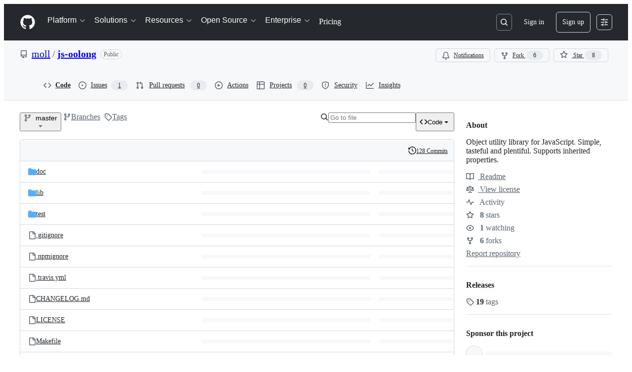

--- FILE ---
content_type: application/javascript
request_url: https://github.githubassets.com/assets/74911-313e1ea8beda.js
body_size: 7175
content:
"use strict";(globalThis.webpackChunk_github_ui_github_ui=globalThis.webpackChunk_github_ui_github_ui||[]).push([[4013,74911,79149],{31635:(t,e,n)=>{n.d(e,{AQ:()=>s,Cg:()=>o,Me:()=>a,N3:()=>r,Tt:()=>i,xN:()=>l});function i(t,e){var n={};for(var i in t)Object.prototype.hasOwnProperty.call(t,i)&&0>e.indexOf(i)&&(n[i]=t[i]);if(null!=t&&"function"==typeof Object.getOwnPropertySymbols)for(var o=0,i=Object.getOwnPropertySymbols(t);o<i.length;o++)0>e.indexOf(i[o])&&Object.prototype.propertyIsEnumerable.call(t,i[o])&&(n[i[o]]=t[i[o]]);return n}function o(t,e,n,i){var o,r=arguments.length,s=r<3?e:null===i?i=Object.getOwnPropertyDescriptor(e,n):i;if("object"==typeof Reflect&&"function"==typeof Reflect.decorate)s=Reflect.decorate(t,e,n,i);else for(var a=t.length-1;a>=0;a--)(o=t[a])&&(s=(r<3?o(s):r>3?o(e,n,s):o(e,n))||s);return r>3&&s&&Object.defineProperty(e,n,s),s}function r(t){return this instanceof r?(this.v=t,this):new r(t)}function s(t,e,n){if(!Symbol.asyncIterator)throw TypeError("Symbol.asyncIterator is not defined.");var i,o=n.apply(t,e||[]),s=[];return i=Object.create(("function"==typeof AsyncIterator?AsyncIterator:Object).prototype),a("next"),a("throw"),a("return",function(t){return function(e){return Promise.resolve(e).then(t,c)}}),i[Symbol.asyncIterator]=function(){return this},i;function a(t,e){o[t]&&(i[t]=function(e){return new Promise(function(n,i){s.push([t,e,n,i])>1||l(t,e)})},e&&(i[t]=e(i[t])))}function l(t,e){try{var n;(n=o[t](e)).value instanceof r?Promise.resolve(n.value.v).then(u,c):d(s[0][2],n)}catch(t){d(s[0][3],t)}}function u(t){l("next",t)}function c(t){l("throw",t)}function d(t,e){t(e),s.shift(),s.length&&l(s[0][0],s[0][1])}}function a(t){var e,n;return e={},i("next"),i("throw",function(t){throw t}),i("return"),e[Symbol.iterator]=function(){return this},e;function i(i,o){e[i]=t[i]?function(e){return(n=!n)?{value:r(t[i](e)),done:!1}:o?o(e):e}:o}}function l(t){if(!Symbol.asyncIterator)throw TypeError("Symbol.asyncIterator is not defined.");var e,n=t[Symbol.asyncIterator];return n?n.call(t):(t=function(t){var e="function"==typeof Symbol&&Symbol.iterator,n=e&&t[e],i=0;if(n)return n.call(t);if(t&&"number"==typeof t.length)return{next:function(){return t&&i>=t.length&&(t=void 0),{value:t&&t[i++],done:!t}}};throw TypeError(e?"Object is not iterable.":"Symbol.iterator is not defined.")}(t),e={},i("next"),i("throw"),i("return"),e[Symbol.asyncIterator]=function(){return this},e);function i(n){e[n]=t[n]&&function(e){return new Promise(function(i,o){var r,s,a;r=i,s=o,a=(e=t[n](e)).done,Promise.resolve(e.value).then(function(t){r({value:t,done:a})},s)})}}}"function"==typeof SuppressedError&&SuppressedError},39595:(t,e,n)=>{let i;n.d(e,{CF:()=>b,p_:()=>T,FB:()=>d,Se:()=>k,aC:()=>O,zV:()=>D});let o=new WeakSet,r=new WeakMap;function s(t=document){if(r.has(t))return r.get(t);let e=!1,n=new MutationObserver(t=>{for(let e of t)if("attributes"===e.type&&e.target instanceof Element)c(e.target);else if("childList"===e.type&&e.addedNodes.length)for(let t of e.addedNodes)t instanceof Element&&a(t)});n.observe(t,{childList:!0,subtree:!0,attributeFilter:["data-action"]});let i={get closed(){return e},unsubscribe(){e=!0,r.delete(t),n.disconnect()}};return r.set(t,i),i}function a(t){for(let e of t.querySelectorAll("[data-action]"))c(e);t instanceof Element&&t.hasAttribute("data-action")&&c(t)}function l(t){let e=t.currentTarget;for(let n of u(e))if(t.type===n.type){let i=e.closest(n.tag);o.has(i)&&"function"==typeof i[n.method]&&i[n.method](t);let r=e.getRootNode();if(r instanceof ShadowRoot&&o.has(r.host)&&r.host.matches(n.tag)){let e=r.host;"function"==typeof e[n.method]&&e[n.method](t)}}}function*u(t){for(let e of(t.getAttribute("data-action")||"").trim().split(/\s+/)){let t=e.lastIndexOf(":"),n=Math.max(0,e.lastIndexOf("#"))||e.length;yield{type:e.slice(0,t),tag:e.slice(t+1,n),method:e.slice(n+1)||"handleEvent"}}}function c(t){for(let e of u(t))t.addEventListener(e.type,l)}function d(t,e){let n=t.tagName.toLowerCase();if(t.shadowRoot){for(let i of t.shadowRoot.querySelectorAll(`[data-target~="${n}.${e}"]`))if(!i.closest(n))return i}for(let i of t.querySelectorAll(`[data-target~="${n}.${e}"]`))if(i.closest(n)===t)return i}let h=t=>String("symbol"==typeof t?t.description:t).replace(/([A-Z]($|[a-z]))/g,"-$1").replace(/--/g,"-").replace(/^-|-$/,"").toLowerCase(),p=(t,e="property")=>{let n=h(t);if(!n.includes("-"))throw new DOMException(`${e}: ${String(t)} is not a valid ${e} name`,"SyntaxError");return n},f="attr";function b(t,e){x(t,f).add(e)}let m=new WeakSet;function v(t,e){if(m.has(t))return;m.add(t);let n=Object.getPrototypeOf(t),i=n?.constructor?.attrPrefix??"data-";for(let o of(e||(e=x(n,f)),e)){let e=t[o],n=p(`${i}${o}`),r={configurable:!0,get(){return this.getAttribute(n)||""},set(t){this.setAttribute(n,t||"")}};"number"==typeof e?r={configurable:!0,get(){return Number(this.getAttribute(n)||0)},set(t){this.setAttribute(n,t)}}:"boolean"==typeof e&&(r={configurable:!0,get(){return this.hasAttribute(n)},set(t){this.toggleAttribute(n,t)}}),Object.defineProperty(t,o,r),o in t&&!t.hasAttribute(n)&&r.set.call(t,e)}}let g=new Map,y=new Promise(t=>{"loading"!==document.readyState?t():document.addEventListener("readystatechange",()=>t(),{once:!0})}),E=new Promise(t=>{let e=new AbortController;e.signal.addEventListener("abort",()=>t());let n={once:!0,passive:!0,signal:e.signal},i=()=>e.abort();document.addEventListener("mousedown",i,n),document.addEventListener("touchstart",i,n),document.addEventListener("keydown",i,n),document.addEventListener("pointerdown",i,n)}),w={ready:()=>y,firstInteraction:()=>E,visible:t=>new Promise(e=>{let n=new IntersectionObserver(t=>{for(let i of t)if(i.isIntersecting){e(),n.disconnect();return}},{rootMargin:"0px 0px 256px 0px",threshold:.01});for(let e of document.querySelectorAll(t))n.observe(e)})},A=new WeakMap;function S(t){cancelAnimationFrame(A.get(t)||0),A.set(t,requestAnimationFrame(()=>{for(let e of g.keys()){let n=t instanceof Element&&t.matches(e)?t:t.querySelector(e);if(customElements.get(e)||n){let i=n?.getAttribute("data-load-on")||"ready",o=i in w?w[i]:w.ready;for(let t of g.get(e)||[])o(e).then(t);g.delete(e),A.delete(t)}}}))}function k(t,e){for(let[n,i]of("string"==typeof t&&e&&(t={[t]:e}),Object.entries(t)))g.has(n)||g.set(n,new Set),g.get(n).add(i);C(document)}function C(t){i||(i=new MutationObserver(t=>{if(g.size)for(let e of t)for(let t of e.addedNodes)t instanceof Element&&S(t)})),S(t),i.observe(t,{subtree:!0,childList:!0})}let L=Symbol.for("catalyst");let CatalystDelegate=class CatalystDelegate{constructor(t){const e=this,n=t.prototype.connectedCallback;t.prototype.connectedCallback=function(){e.connectedCallback(this,n)};const i=t.prototype.disconnectedCallback;t.prototype.disconnectedCallback=function(){e.disconnectedCallback(this,i)};const o=t.prototype.attributeChangedCallback;t.prototype.attributeChangedCallback=function(t,n,i){e.attributeChangedCallback(this,t,n,i,o)};let r=t.observedAttributes||[];Object.defineProperty(t,"observedAttributes",{configurable:!0,get(){return e.observedAttributes(this,r)},set(t){r=t}}),function(t){let e=t.observedAttributes||[],n=t.attrPrefix??"data-",i=t=>p(`${n}${t}`);Object.defineProperty(t,"observedAttributes",{configurable:!0,get:()=>[...x(t.prototype,f)].map(i).concat(e),set(t){e=t}})}(t),function(t){let e=h(t.name).replace(/-element$/,"");try{window.customElements.define(e,t),window[t.name]=customElements.get(e)}catch(t){if(!(t instanceof DOMException&&"NotSupportedError"===t.name))throw t}}(t)}observedAttributes(t,e){return e}connectedCallback(t,e){var n,i;for(let e of(t.toggleAttribute("data-catalyst",!0),customElements.upgrade(t),t.querySelectorAll("template[data-shadowroot]")))e.parentElement===t&&t.attachShadow({mode:"closed"===e.getAttribute("data-shadowroot")?"closed":"open"}).append(e.content.cloneNode(!0));(v(t),o.add(t),t.shadowRoot&&(a(i=t.shadowRoot),s(i)),a(t),s(t.ownerDocument),e?.call(t),t.shadowRoot)&&(a(n=t.shadowRoot),s(n),C(t.shadowRoot))}disconnectedCallback(t,e){e?.call(t)}attributeChangedCallback(t,e,n,i,o){v(t),"data-catalyst"!==e&&o&&o.call(t,e,n,i)}};function x(t,e){if(!Object.prototype.hasOwnProperty.call(t,L)){let e=t[L],n=t[L]=new Map;if(e)for(let[t,i]of e)n.set(t,new Set(i))}let n=t[L];return n.has(e)||n.set(e,new Set),n.get(e)}function O(t,e){x(t,"target").add(e),Object.defineProperty(t,e,{configurable:!0,get(){return d(this,e)}})}function D(t,e){x(t,"targets").add(e),Object.defineProperty(t,e,{configurable:!0,get(){let t=this.tagName.toLowerCase(),n=[];if(this.shadowRoot)for(let i of this.shadowRoot.querySelectorAll(`[data-targets~="${t}.${e}"]`))i.closest(t)||n.push(i);for(let i of this.querySelectorAll(`[data-targets~="${t}.${e}"]`))i.closest(t)===this&&n.push(i);return n}})}function T(t){new CatalystDelegate(t)}},74057:(t,e,n)=>{n.d(e,{A:()=>m});let i="data-close-dialog",o=`[${i}]`;function r(t){let e=Array.from(t.querySelectorAll("[autofocus]")).filter(a)[0];e||(e=t,t.setAttribute("tabindex","-1")),e.focus()}function s(t){let e=t.currentTarget;e instanceof Element&&("Escape"===t.key||"Esc"===t.key?(d(e,!1),t.stopPropagation()):"Tab"===t.key&&function(t){if(!(t.currentTarget instanceof Element))return;let e=t.currentTarget.querySelector("details-dialog");if(!e)return;t.preventDefault();let n=Array.from(e.querySelectorAll("*")).filter(a);if(0===n.length)return;let i=t.shiftKey?-1:1,o=e.getRootNode(),r=e.contains(o.activeElement)?o.activeElement:null,s=-1===i?-1:0;if(r instanceof HTMLElement){let t=n.indexOf(r);-1!==t&&(s=t+i)}s<0?s=n.length-1:s%=n.length,n[s].focus()}(t))}function a(t){var e;return t.tabIndex>=0&&!t.disabled&&!(e=t).hidden&&(!e.type||"hidden"!==e.type)&&(e.offsetWidth>0||e.offsetHeight>0)}function l(t){let e=t.querySelector("details-dialog");return!(e instanceof DetailsDialogElement)||e.dispatchEvent(new CustomEvent("details-dialog-close",{bubbles:!0,cancelable:!0}))}function u(t){if(!(t.currentTarget instanceof Element))return;let e=t.currentTarget.closest("details");e&&e.hasAttribute("open")&&(l(e)||(t.preventDefault(),t.stopPropagation()))}function c(t){let e=t.currentTarget;if(!(e instanceof Element))return;let n=e.querySelector("details-dialog");if(n instanceof DetailsDialogElement)if(e.hasAttribute("open")){let t="getRootNode"in n?n.getRootNode():document;t.activeElement instanceof HTMLElement&&b.set(n,{details:e,activeElement:t.activeElement}),r(n),e.addEventListener("keydown",s)}else{var i,o;let t;for(let t of n.querySelectorAll("form"))t.reset();let r=(i=e,o=n,(t=b.get(o))&&t.activeElement instanceof HTMLElement?t.activeElement:i.querySelector("summary"));r&&r.focus(),e.removeEventListener("keydown",s)}}function d(t,e){e!==t.hasAttribute("open")&&(e?t.setAttribute("open",""):l(t)&&t.removeAttribute("open"))}function h(t){let e=t.currentTarget;if(!(e instanceof Element))return;let n=e.querySelector("details-dialog");if(!(n instanceof DetailsDialogElement))return;let i=n.querySelector("include-fragment:not([src])");if(!i)return;let o=n.src;null!==o&&(i.addEventListener("loadend",()=>{e.hasAttribute("open")&&r(n)}),i.setAttribute("src",o),f(e))}function p(t,e,n){f(t),e&&t.addEventListener("toggle",h,{once:!0}),e&&n&&t.addEventListener("mouseover",h,{once:!0})}function f(t){t.removeEventListener("toggle",h),t.removeEventListener("mouseover",h)}let b=new WeakMap;let DetailsDialogElement=class DetailsDialogElement extends HTMLElement{static get CLOSE_ATTR(){return i}static get CLOSE_SELECTOR(){return o}constructor(){super(),b.set(this,{details:null,activeElement:null}),this.addEventListener("click",function({target:t}){if(!(t instanceof Element))return;let e=t.closest("details");e&&t.closest(o)&&d(e,!1)})}get src(){return this.getAttribute("src")}set src(t){this.setAttribute("src",t||"")}get preload(){return this.hasAttribute("preload")}set preload(t){t?this.setAttribute("preload",""):this.removeAttribute("preload")}connectedCallback(){this.setAttribute("role","dialog"),this.setAttribute("aria-modal","true");let t=b.get(this);if(!t)return;let e=this.parentElement;if(!e)return;let n=e.querySelector("summary");n&&(n.hasAttribute("role")||n.setAttribute("role","button"),n.addEventListener("click",u,{capture:!0})),e.addEventListener("toggle",c),t.details=e,p(e,this.src,this.preload)}disconnectedCallback(){let t=b.get(this);if(!t)return;let{details:e}=t;if(!e)return;e.removeEventListener("toggle",c),f(e);let n=e.querySelector("summary");n&&n.removeEventListener("click",u,{capture:!0}),t.details=null}toggle(t){let e=b.get(this);if(!e)return;let{details:n}=e;n&&d(n,t)}static get observedAttributes(){return["src","preload"]}attributeChangedCallback(){let t=b.get(this);if(!t)return;let{details:e}=t;e&&p(e,this.src,this.preload)}};let m=DetailsDialogElement;window.customElements.get("details-dialog")||(window.DetailsDialogElement=DetailsDialogElement,window.customElements.define("details-dialog",DetailsDialogElement))},96907:(t,e,n)=>{n.d(e,{Ay:()=>y});let Combobox=class Combobox{constructor(t,e,{tabInsertsSuggestions:n,defaultFirstOption:i,scrollIntoViewOptions:r}={}){this.input=t,this.list=e,this.tabInsertsSuggestions=null==n||n,this.defaultFirstOption=null!=i&&i,this.scrollIntoViewOptions=null!=r?r:{block:"nearest",inline:"nearest"},this.isComposing=!1,e.id||(e.id=`combobox-${Math.random().toString().slice(2,6)}`),this.ctrlBindings=!!navigator.userAgent.match(/Macintosh/),this.keyboardEventHandler=t=>(function(t,e){if(!t.shiftKey&&!t.metaKey&&!t.altKey&&(e.ctrlBindings||!t.ctrlKey)&&!e.isComposing)switch(t.key){case"Enter":o(e.input,e.list)&&t.preventDefault();break;case"Tab":e.tabInsertsSuggestions&&o(e.input,e.list)&&t.preventDefault();break;case"Escape":e.clearSelection();break;case"ArrowDown":e.navigate(1),t.preventDefault();break;case"ArrowUp":e.navigate(-1),t.preventDefault();break;case"n":e.ctrlBindings&&t.ctrlKey&&(e.navigate(1),t.preventDefault());break;case"p":e.ctrlBindings&&t.ctrlKey&&(e.navigate(-1),t.preventDefault());break;default:if(t.ctrlKey)break;e.clearSelection()}})(t,this),this.compositionEventHandler=t=>{var e,n;return e=t,n=this,void(n.isComposing="compositionstart"===e.type,document.getElementById(n.input.getAttribute("aria-controls")||"")&&n.clearSelection())},this.inputHandler=this.clearSelection.bind(this),t.setAttribute("role","combobox"),t.setAttribute("aria-controls",e.id),t.setAttribute("aria-expanded","false"),t.setAttribute("aria-autocomplete","list"),t.setAttribute("aria-haspopup","listbox")}destroy(){this.clearSelection(),this.stop(),this.input.removeAttribute("role"),this.input.removeAttribute("aria-controls"),this.input.removeAttribute("aria-expanded"),this.input.removeAttribute("aria-autocomplete"),this.input.removeAttribute("aria-haspopup")}start(){this.input.setAttribute("aria-expanded","true"),this.input.addEventListener("compositionstart",this.compositionEventHandler),this.input.addEventListener("compositionend",this.compositionEventHandler),this.input.addEventListener("input",this.inputHandler),this.input.addEventListener("keydown",this.keyboardEventHandler),this.list.addEventListener("click",i),this.indicateDefaultOption()}stop(){this.clearSelection(),this.input.setAttribute("aria-expanded","false"),this.input.removeEventListener("compositionstart",this.compositionEventHandler),this.input.removeEventListener("compositionend",this.compositionEventHandler),this.input.removeEventListener("input",this.inputHandler),this.input.removeEventListener("keydown",this.keyboardEventHandler),this.list.removeEventListener("click",i)}indicateDefaultOption(){var t;this.defaultFirstOption&&(null==(t=Array.from(this.list.querySelectorAll('[role="option"]:not([aria-disabled="true"])')).filter(r)[0])||t.setAttribute("data-combobox-option-default","true"))}navigate(t=1){let e=Array.from(this.list.querySelectorAll('[aria-selected="true"]')).filter(r)[0],n=Array.from(this.list.querySelectorAll('[role="option"]')).filter(r),i=n.indexOf(e);if(i===n.length-1&&1===t||0===i&&-1===t){this.clearSelection(),this.input.focus();return}let o=1===t?0:n.length-1;if(e&&i>=0){let e=i+t;e>=0&&e<n.length&&(o=e)}let s=n[o];if(s)for(let t of n)t.removeAttribute("data-combobox-option-default"),s===t?(this.input.setAttribute("aria-activedescendant",s.id),s.setAttribute("aria-selected","true"),s.dispatchEvent(new Event("combobox-select",{bubbles:!0})),s.scrollIntoView(this.scrollIntoViewOptions)):t.removeAttribute("aria-selected")}clearSelection(){for(let t of(this.input.removeAttribute("aria-activedescendant"),this.list.querySelectorAll('[aria-selected="true"]')))t.removeAttribute("aria-selected");this.indicateDefaultOption()}};function i(t){var e,n;if(!(t.target instanceof Element))return;let i=t.target.closest('[role="option"]');i&&"true"!==i.getAttribute("aria-disabled")&&(e=i,n={event:t},e.dispatchEvent(new CustomEvent("combobox-commit",{bubbles:!0,detail:n})))}function o(t,e){let n=e.querySelector('[aria-selected="true"], [data-combobox-option-default="true"]');return!!n&&("true"===n.getAttribute("aria-disabled")||(n.click(),!0))}function r(t){return!t.hidden&&!(t instanceof HTMLInputElement&&"hidden"===t.type)&&(t.offsetWidth>0||t.offsetHeight>0)}let s=window.testScreenReaderDelay||100;let Autocomplete=class Autocomplete{constructor(t,e,n,i=!1){var o;if(this.container=t,this.input=e,this.results=n,this.combobox=new Combobox(e,n,{defaultFirstOption:i}),this.feedback=t.getRootNode().getElementById(`${this.results.id}-feedback`),this.autoselectEnabled=i,this.clearButton=t.getRootNode().getElementById(`${this.input.id||this.input.name}-clear`),this.clientOptions=n.querySelectorAll("[role=option]"),this.feedback&&(this.feedback.setAttribute("aria-live","polite"),this.feedback.setAttribute("aria-atomic","true")),this.clearButton&&!this.clearButton.getAttribute("aria-label")){const t=document.querySelector(`label[for="${this.input.name}"]`);this.clearButton.setAttribute("aria-label","clear:"),this.clearButton.setAttribute("aria-labelledby",`${this.clearButton.id} ${(null==t?void 0:t.id)||""}`)}this.input.getAttribute("aria-expanded")||this.input.setAttribute("aria-expanded","false"),this.results.popover?this.results.matches(":popover-open")&&this.results.hidePopover():this.results.hidden=!0,this.results.getAttribute("aria-label")||this.results.setAttribute("aria-label","results"),this.input.setAttribute("autocomplete","off"),this.input.setAttribute("spellcheck","false"),this.interactingWithList=!1,this.onInputChange=function(t,e=0){let n;return function(...i){clearTimeout(n),n=window.setTimeout(()=>{clearTimeout(n),t(...i)},e)}}(this.onInputChange.bind(this),300),this.onResultsMouseDown=this.onResultsMouseDown.bind(this),this.onInputBlur=this.onInputBlur.bind(this),this.onInputFocus=this.onInputFocus.bind(this),this.onKeydown=this.onKeydown.bind(this),this.onCommit=this.onCommit.bind(this),this.handleClear=this.handleClear.bind(this),this.input.addEventListener("keydown",this.onKeydown),this.input.addEventListener("focus",this.onInputFocus),this.input.addEventListener("blur",this.onInputBlur),this.input.addEventListener("input",this.onInputChange),this.results.addEventListener("mousedown",this.onResultsMouseDown),this.results.addEventListener("combobox-commit",this.onCommit),null==(o=this.clearButton)||o.addEventListener("click",this.handleClear)}destroy(){this.input.removeEventListener("keydown",this.onKeydown),this.input.removeEventListener("focus",this.onInputFocus),this.input.removeEventListener("blur",this.onInputBlur),this.input.removeEventListener("input",this.onInputChange),this.results.removeEventListener("mousedown",this.onResultsMouseDown),this.results.removeEventListener("combobox-commit",this.onCommit)}handleClear(t){t.preventDefault(),"true"===this.input.getAttribute("aria-expanded")&&(this.input.setAttribute("aria-expanded","false"),this.updateFeedbackForScreenReaders("Results hidden.")),this.input.value="",this.container.value="",this.input.focus(),this.input.dispatchEvent(new Event("change")),this.close()}onKeydown(t){if("Escape"===t.key&&this.container.open)this.close(),t.stopPropagation(),t.preventDefault();else if(t.altKey&&"ArrowUp"===t.key&&this.container.open)this.close(),t.stopPropagation(),t.preventDefault();else if(t.altKey&&"ArrowDown"===t.key&&!this.container.open){if(!this.input.value.trim())return;this.open(),t.stopPropagation(),t.preventDefault()}}onInputFocus(){this.interactingWithList||this.fetchResults()}onInputBlur(){this.interactingWithList||this.close()}onCommit({target:t}){if(!(t instanceof HTMLElement)||(this.close(),t instanceof HTMLAnchorElement))return;let e=t.getAttribute("data-autocomplete-value")||t.textContent;this.updateFeedbackForScreenReaders(`${t.textContent||""} selected.`),this.container.value=e,e||this.updateFeedbackForScreenReaders("Results hidden.")}onResultsMouseDown(){this.interactingWithList=!0}onInputChange(){this.feedback&&this.feedback.textContent&&(this.feedback.textContent=""),this.container.removeAttribute("value"),this.fetchResults()}identifyOptions(){let t=0;for(let e of this.results.querySelectorAll('[role="option"]:not([id])'))e.id=`${this.results.id}-option-${t++}`}updateFeedbackForScreenReaders(t){setTimeout(()=>{this.feedback&&(this.feedback.textContent=t)},s)}fetchResults(){let t=this.input.value.trim();if(!t&&!this.container.fetchOnEmpty)return void this.close();let e=this.container.src;if(!e)return;let n=new URL(e,window.location.href),i=new URLSearchParams(n.search.slice(1));i.append("q",t),n.search=i.toString(),this.container.dispatchEvent(new CustomEvent("loadstart")),this.container.fetchResult(n).then(t=>{this.results.innerHTML=t,this.identifyOptions(),this.combobox.indicateDefaultOption();let e=this.results.querySelectorAll('[role="option"]'),n=!!e.length||!!this.results.querySelectorAll('[data-no-result-found="true"]').length,i=e.length,[o]=e,r=null==o?void 0:o.textContent;this.autoselectEnabled&&r?this.updateFeedbackForScreenReaders(`${i} results. ${r} is the top result: Press Enter to activate.`):this.updateFeedbackForScreenReaders(`${i||"No"} results.`),n?this.open():this.close(),this.container.dispatchEvent(new CustomEvent("load")),this.container.dispatchEvent(new CustomEvent("loadend"))}).catch(()=>{this.container.dispatchEvent(new CustomEvent("error")),this.container.dispatchEvent(new CustomEvent("loadend"))})}open(){(this.results.popover?!this.results.matches(":popover-open"):this.results.hidden)&&(this.combobox.start(),this.results.popover?this.results.showPopover():this.results.hidden=!1),this.container.open=!0,this.interactingWithList=!0}close(){(this.results.popover?this.results.matches(":popover-open"):!this.results.hidden)&&(this.combobox.stop(),this.results.popover?this.results.hidePopover():this.results.hidden=!0),this.container.open=!1,this.interactingWithList=!1}};var a,l,u,c,d,h=function(t,e,n,i){if("a"===n&&!i)throw TypeError("Private accessor was defined without a getter");if("function"==typeof e?t!==e||!i:!e.has(t))throw TypeError("Cannot read private member from an object whose class did not declare it");return"m"===n?i:"a"===n?i.call(t):i?i.value:e.get(t)},p=function(t,e,n,i,o){if("m"===i)throw TypeError("Private method is not writable");if("a"===i&&!o)throw TypeError("Private accessor was defined without a setter");if("function"==typeof e?t!==e||!o:!e.has(t))throw TypeError("Cannot write private member to an object whose class did not declare it");return"a"===i?o.call(t,n):o?o.value=n:e.set(t,n),n},f=function(t,e){var n={};for(var i in t)Object.prototype.hasOwnProperty.call(t,i)&&0>e.indexOf(i)&&(n[i]=t[i]);if(null!=t&&"function"==typeof Object.getOwnPropertySymbols)for(var o=0,i=Object.getOwnPropertySymbols(t);o<i.length;o++)0>e.indexOf(i[o])&&Object.prototype.propertyIsEnumerable.call(t,i[o])&&(n[i[o]]=t[i[o]]);return n};let b=globalThis.HTMLElement||null;let AutoCompleteEvent=class AutoCompleteEvent extends Event{constructor(t,e){var{relatedTarget:n}=e;super(t,f(e,["relatedTarget"])),this.relatedTarget=n}};let m=new WeakMap,v=null;let auto_complete_element_AutoCompleteElement=class auto_complete_element_AutoCompleteElement extends b{constructor(){super(...arguments),a.add(this),l.set(this,null),u.set(this,null),d.set(this,void 0)}static define(t="auto-complete",e=customElements){return e.define(t,this),this}static setCSPTrustedTypesPolicy(t){v=null===t?t:Promise.resolve(t)}get forElement(){var t;if(null==(t=h(this,l,"f"))?void 0:t.isConnected)return h(this,l,"f");let e=this.getAttribute("for"),n=this.getRootNode();return e&&(n instanceof Document||n instanceof ShadowRoot)?n.getElementById(e):null}set forElement(t){p(this,l,t,"f"),this.setAttribute("for","")}get inputElement(){var t;return(null==(t=h(this,u,"f"))?void 0:t.isConnected)?h(this,u,"f"):this.querySelector("input")}set inputElement(t){p(this,u,t,"f"),h(this,a,"m",c).call(this)}connectedCallback(){this.isConnected&&(h(this,a,"m",c).call(this),new MutationObserver(()=>{m.get(this)||h(this,a,"m",c).call(this)}).observe(this,{subtree:!0,childList:!0}))}disconnectedCallback(){let t=m.get(this);t&&(t.destroy(),m.delete(this))}get src(){return this.getAttribute("src")||""}set src(t){this.setAttribute("src",t)}get value(){return this.getAttribute("value")||""}set value(t){this.setAttribute("value",t)}get open(){return this.hasAttribute("open")}set open(t){t?this.setAttribute("open",""):this.removeAttribute("open")}get fetchOnEmpty(){return this.hasAttribute("fetch-on-empty")}set fetchOnEmpty(t){this.toggleAttribute("fetch-on-empty",t)}async fetchResult(t){var e;null==(e=h(this,d,"f"))||e.abort();let{signal:n}=p(this,d,new AbortController,"f"),i=await fetch(t.toString(),{signal:n,headers:{Accept:"text/fragment+html"}});if(!i.ok)throw Error(await i.text());return v?(await v).createHTML(await i.text(),i):await i.text()}static get observedAttributes(){return["open","value","for"]}attributeChangedCallback(t,e,n){var i,o;if(e===n)return;let r=m.get(this);if(r)switch((this.forElement!==(null==(i=m.get(this))?void 0:i.results)||this.inputElement!==(null==(o=m.get(this))?void 0:o.input))&&h(this,a,"m",c).call(this),t){case"open":null===n?r.close():r.open();break;case"value":null!==n&&(r.input.value=n),this.dispatchEvent(new AutoCompleteEvent("auto-complete-change",{bubbles:!0,relatedTarget:r.input}))}}};l=new WeakMap,u=new WeakMap,d=new WeakMap,a=new WeakSet,c=function(){var t;null==(t=m.get(this))||t.destroy();let{forElement:e,inputElement:n}=this;if(!e||!n)return;let i="true"===this.getAttribute("data-autoselect");m.set(this,new Autocomplete(this,n,e,i)),e.setAttribute("role","listbox")};let g="undefined"!=typeof globalThis?globalThis:window;try{g.AutocompleteElement=g.AutoCompleteElement=auto_complete_element_AutoCompleteElement.define()}catch(t){if(!(g.DOMException&&t instanceof DOMException&&"NotSupportedError"===t.name)&&!(t instanceof ReferenceError))throw t}let y=auto_complete_element_AutoCompleteElement}}]);
//# sourceMappingURL=74911-60c53b4e4d84.js.map

--- FILE ---
content_type: image/svg+xml;charset=utf-8
request_url: https://camo.githubusercontent.com/34f2323d14769b0d02a914e033733587c4c4383fb6d97d656659a726bdee184e/68747470733a2f2f696d672e736869656c64732e696f2f6e706d2f762f6f6f6c6f6e672e737667
body_size: 457
content:
<svg xmlns="http://www.w3.org/2000/svg" width="88" height="20" role="img" aria-label="npm: v1.15.1"><title>npm: v1.15.1</title><linearGradient id="s" x2="0" y2="100%"><stop offset="0" stop-color="#bbb" stop-opacity=".1"/><stop offset="1" stop-opacity=".1"/></linearGradient><clipPath id="r"><rect width="88" height="20" rx="3" fill="#fff"/></clipPath><g clip-path="url(#r)"><rect width="35" height="20" fill="#555"/><rect x="35" width="53" height="20" fill="#007ec6"/><rect width="88" height="20" fill="url(#s)"/></g><g fill="#fff" text-anchor="middle" font-family="Verdana,Geneva,DejaVu Sans,sans-serif" text-rendering="geometricPrecision" font-size="110"><text aria-hidden="true" x="185" y="150" fill="#010101" fill-opacity=".3" transform="scale(.1)" textLength="250">npm</text><text x="185" y="140" transform="scale(.1)" fill="#fff" textLength="250">npm</text><text aria-hidden="true" x="605" y="150" fill="#010101" fill-opacity=".3" transform="scale(.1)" textLength="430">v1.15.1</text><text x="605" y="140" transform="scale(.1)" fill="#fff" textLength="430">v1.15.1</text></g></svg>

--- FILE ---
content_type: application/javascript
request_url: https://github.githubassets.com/assets/31856-715556cb9ec4.js
body_size: 6244
content:
"use strict";(globalThis.webpackChunk_github_ui_github_ui=globalThis.webpackChunk_github_ui_github_ui||[]).push([[31856],{4559:(t,e,r)=>{r.d(e,{C:()=>l,i:()=>o});var i=r(71315),n=r(69599),s=r(46493);function l(t,e){(0,n.G7)("arianotify_comprehensive_migration")?o(a(t),{...e,element:e?.element??t}):(0,n.G7)("primer_live_region_element")&&e?.element===void 0?(0,s.Cj)(t,{politeness:e?.assertive?"assertive":"polite"}):o(a(t),e)}function o(t,e){let{assertive:r,element:l}=e??{};if((0,n.G7)("arianotify_comprehensive_migration"))try{(l?.isConnected?l:i.XC).ariaNotify(t,{priority:r?"high":"normal"})}catch(t){console.error("Error calling ariaNotify:",t)}else{var o,a;let e;(0,n.G7)("primer_live_region_element")&&void 0===l?(0,s.iP)(t,{politeness:r?"assertive":"polite"}):(o=t,a=r,(e=l??i.XC?.querySelector(a?"#js-global-screen-reader-notice-assertive":"#js-global-screen-reader-notice"))&&(e.textContent===o?e.textContent=`${o}\u00A0`:e.textContent=o))}}function a(t){return(t.getAttribute("aria-label")||t.innerText||"").trim()}r(89272)},31635:(t,e,r)=>{r.d(e,{AQ:()=>l,Cg:()=>n,Me:()=>o,N3:()=>s,Tt:()=>i,xN:()=>a});function i(t,e){var r={};for(var i in t)Object.prototype.hasOwnProperty.call(t,i)&&0>e.indexOf(i)&&(r[i]=t[i]);if(null!=t&&"function"==typeof Object.getOwnPropertySymbols)for(var n=0,i=Object.getOwnPropertySymbols(t);n<i.length;n++)0>e.indexOf(i[n])&&Object.prototype.propertyIsEnumerable.call(t,i[n])&&(r[i[n]]=t[i[n]]);return r}function n(t,e,r,i){var n,s=arguments.length,l=s<3?e:null===i?i=Object.getOwnPropertyDescriptor(e,r):i;if("object"==typeof Reflect&&"function"==typeof Reflect.decorate)l=Reflect.decorate(t,e,r,i);else for(var o=t.length-1;o>=0;o--)(n=t[o])&&(l=(s<3?n(l):s>3?n(e,r,l):n(e,r))||l);return s>3&&l&&Object.defineProperty(e,r,l),l}function s(t){return this instanceof s?(this.v=t,this):new s(t)}function l(t,e,r){if(!Symbol.asyncIterator)throw TypeError("Symbol.asyncIterator is not defined.");var i,n=r.apply(t,e||[]),l=[];return i=Object.create(("function"==typeof AsyncIterator?AsyncIterator:Object).prototype),o("next"),o("throw"),o("return",function(t){return function(e){return Promise.resolve(e).then(t,u)}}),i[Symbol.asyncIterator]=function(){return this},i;function o(t,e){n[t]&&(i[t]=function(e){return new Promise(function(r,i){l.push([t,e,r,i])>1||a(t,e)})},e&&(i[t]=e(i[t])))}function a(t,e){try{var r;(r=n[t](e)).value instanceof s?Promise.resolve(r.value.v).then(c,u):d(l[0][2],r)}catch(t){d(l[0][3],t)}}function c(t){a("next",t)}function u(t){a("throw",t)}function d(t,e){t(e),l.shift(),l.length&&a(l[0][0],l[0][1])}}function o(t){var e,r;return e={},i("next"),i("throw",function(t){throw t}),i("return"),e[Symbol.iterator]=function(){return this},e;function i(i,n){e[i]=t[i]?function(e){return(r=!r)?{value:s(t[i](e)),done:!1}:n?n(e):e}:n}}function a(t){if(!Symbol.asyncIterator)throw TypeError("Symbol.asyncIterator is not defined.");var e,r=t[Symbol.asyncIterator];return r?r.call(t):(t=function(t){var e="function"==typeof Symbol&&Symbol.iterator,r=e&&t[e],i=0;if(r)return r.call(t);if(t&&"number"==typeof t.length)return{next:function(){return t&&i>=t.length&&(t=void 0),{value:t&&t[i++],done:!t}}};throw TypeError(e?"Object is not iterable.":"Symbol.iterator is not defined.")}(t),e={},i("next"),i("throw"),i("return"),e[Symbol.asyncIterator]=function(){return this},e);function i(r){e[r]=t[r]&&function(e){return new Promise(function(i,n){var s,l,o;s=i,l=n,o=(e=t[r](e)).done,Promise.resolve(e.value).then(function(t){s({value:t,done:o})},l)})}}}"function"==typeof SuppressedError&&SuppressedError},39012:(t,e,r)=>{var i=r(7123),n=r(74848),s=r(16522),l=r(96540),o=r(34164),a=r(38621),c=r(99125);let u=(0,l.createContext)(void 0);function d(t){let e,r,i=(0,s.c)(5),{shouldUseDotcomLinks:l,children:o}=t;i[0]!==l?(e={shouldUseDotcomLinks:l},i[0]=l,i[1]=e):e=i[1];let a=e;return i[2]!==o||i[3]!==a?(r=(0,n.jsx)(u,{value:a,children:o}),i[2]=o,i[3]=a,i[4]=r):r=i[4],r}try{u.displayName||(u.displayName="UrlContext")}catch{}try{d.displayName||(d.displayName="UrlProvider")}catch{}let p="NavLink-module__link--n48VB",m="NavLink-module__title--xw3ok";function f(t){let e,r,i,d,f,h=(0,s.c)(45),{shouldUseDotcomLinks:v}=function(){let t=(0,l.use)(u);if(void 0===t)throw Error("useUrlContext must be used within a UrlProvider");return t}(),{className:y,context:b,external:g,icon:x,label:N,render:_,subtitle:S,title:w,url:C,withArrow:j}=t;if(!1===(void 0===_||_))return null;let I=v&&C.startsWith("/")?`https://github.com${C}`:C,k=b||"";h[0]!==k||h[1]!==w?(e=(0,c.$C)({action:w,tag:"link",context:k,location:"navbar"}),h[0]=k,h[1]=w,h[2]=e):e=h[2],h[3]!==e?(r={...e},h[3]=e,h[4]=r):r=h[4];let E=r;if(void 0!==g&&g){let t,e,r;return h[5]!==w?(t=(0,n.jsx)("span",{className:m,children:w}),h[5]=w,h[6]=t):t=h[6],h[7]===Symbol.for("react.memo_cache_sentinel")?(e=(0,n.jsx)(a.LinkExternalIcon,{size:16,className:"NavLink-module__externalIcon--JurQ9"}),h[7]=e):e=h[7],h[8]!==E||h[9]!==I||h[10]!==t?(r=(0,n.jsxs)("a",{href:I,...E,className:p,target:"_blank",rel:"noreferrer",children:[t,e]}),h[8]=E,h[9]=I,h[10]=t,h[11]=r):r=h[11],r}if(void 0!==j&&j){let t,e,r;return h[12]!==w?(t=(0,n.jsx)("span",{className:m,children:w}),h[12]=w,h[13]=t):t=h[13],h[14]===Symbol.for("react.memo_cache_sentinel")?(e=(0,n.jsx)(a.ChevronRightIcon,{size:16,className:"NavLink-module__arrowIcon--g6Lip"}),h[14]=e):e=h[14],h[15]!==E||h[16]!==I||h[17]!==t?(r=(0,n.jsxs)("a",{href:I,...E,className:p,children:[t,e]}),h[15]=E,h[16]=I,h[17]=t,h[18]=r):r=h[18],r}if(S||x||N){let t,e,r,i,s,l;return h[19]!==x?(t=x?(0,n.jsx)(x,{size:24,className:"NavLink-module__icon--h0sw7"}):null,h[19]=x,h[20]=t):t=h[20],h[21]!==N?(e=N?(0,n.jsx)("sup",{className:"NavLink-module__label--MrIhm",children:N}):null,h[21]=N,h[22]=e):e=h[22],h[23]!==e||h[24]!==w?(r=(0,n.jsxs)("span",{className:m,children:[w,e]}),h[23]=e,h[24]=w,h[25]=r):r=h[25],h[26]!==S?(i=S?(0,n.jsx)("span",{className:"NavLink-module__subtitle--qC15H",children:S}):null,h[26]=S,h[27]=i):i=h[27],h[28]!==t||h[29]!==r||h[30]!==i?(s=(0,n.jsxs)("div",{className:"NavLink-module__text--SdWkb",children:[t,r,i]}),h[28]=t,h[29]=r,h[30]=i,h[31]=s):s=h[31],h[32]!==E||h[33]!==I||h[34]!==s?(l=(0,n.jsx)("a",{href:I,...E,className:p,children:s}),h[32]=E,h[33]=I,h[34]=s,h[35]=l):l=h[35],l}return h[36]!==y?(i=(0,o.$)(p,y),h[36]=y,h[37]=i):i=h[37],h[38]!==w?(d=(0,n.jsx)("span",{className:m,children:w}),h[38]=w,h[39]=d):d=h[39],h[40]!==E||h[41]!==I||h[42]!==i||h[43]!==d?(f=(0,n.jsx)("a",{href:I,...E,className:i,children:d}),h[40]=E,h[41]=I,h[42]=i,h[43]=d,h[44]=f):f=h[44],f}try{f.displayName||(f.displayName="NavLink")}catch{}function h(t){let e,r,i,l,a,c=(0,s.c)(15),{title:u,items:d,render:p,hasSeparator:m,context:h}=t,v=void 0!==m&&m;if(!1===(void 0===p||p))return null;if(c[0]!==v?(e=(0,o.$)("NavGroup-module__group--T925n",{"NavGroup-module__hasSeparator--AJeNz":v}),c[0]=v,c[1]=e):e=c[1],c[2]!==u?(r=(0,n.jsx)("span",{className:"NavGroup-module__title--TdKyz",children:u}),c[2]=u,c[3]=r):r=c[3],c[4]!==h||c[5]!==d){let t;c[7]!==h?(t=t=>(0,n.jsx)("li",{children:(0,n.jsx)(f,{...t,context:h})},t.title),c[7]=h,c[8]=t):t=c[8],i=d.map(t),c[4]=h,c[5]=d,c[6]=i}else i=c[6];return c[9]!==i?(l=(0,n.jsx)("ul",{className:"NavGroup-module__list--M8eGv",children:i}),c[9]=i,c[10]=l):l=c[10],c[11]!==e||c[12]!==r||c[13]!==l?(a=(0,n.jsxs)("div",{className:e,children:[r,l]}),c[11]=e,c[12]=r,c[13]=l,c[14]=a):a=c[14],a}try{h.displayName||(h.displayName="NavGroup")}catch{}function v(t){let e,r,i,c,u,d,p,m,v,y,b,g,x,N,_,S=(0,s.c)(22),{title:w,groups:C,render:j,trailingLink:I}=t,k=(0,l.useRef)(null),E=(0,l.useRef)(null);if((N=(0,s.c)(8))[0]!==k||N[1]!==E?(b=()=>{let t=k.current,e=E.current;if(!t||!e||window.innerWidth<1012)return;let r=function(t,e){let r=t.getBoundingClientRect(),i=e.getBoundingClientRect(),n=window.innerWidth-16;if(r.left+i.width<=n)return"right";let s=r.left-48,l=s+i.width;if(s>=0&&l<=n)return"offset-left";let o=r.left+r.width/2-i.width/2,a=o+i.width;return o>=0&&a<=n?"center":"left"}(t,e);e.classList.remove("open-left","open-center","open-offset-left"),"offset-left"===r?e.classList.add("open-offset-left"):"center"===r?e.classList.add("open-center"):"left"===r&&e.classList.add("open-left")},N[0]=k,N[1]=E,N[2]=b):b=N[2],_=b,N[3]!==k||N[4]!==E||N[5]!==_?(g=()=>{let t=k.current,e=E.current;if(!t||!e)return;_();let r=new ResizeObserver(_);r.observe(t),r.observe(e);let i=new MutationObserver(()=>{t.classList.contains("open")&&_()});return i.observe(t,{attributes:!0,attributeFilter:["class"]}),()=>{r.disconnect(),i.disconnect()}},x=[k,E,_],N[3]=k,N[4]=E,N[5]=_,N[6]=g,N[7]=x):(g=N[6],x=N[7]),(0,l.useEffect)(g,x),!1===(void 0===j||j))return null;if(S[0]===Symbol.for("react.memo_cache_sentinel")?(e=(0,o.$)("NavDropdown-module__container--bmXM2","js-details-container js-header-menu-item"),S[0]=e):e=S[0],S[1]===Symbol.for("react.memo_cache_sentinel")?(r=(0,o.$)("NavDropdown-module__button--Hq9UR","js-details-target"),S[1]=r):r=S[1],S[2]===Symbol.for("react.memo_cache_sentinel")?(i=(0,n.jsx)(a.ChevronRightIcon,{className:(0,o.$)("NavDropdown-module__buttonIcon--SR0Ke")}),S[2]=i):i=S[2],S[3]!==w?(c=(0,n.jsxs)("button",{type:"button",className:r,"aria-expanded":"false",children:[w,i]}),S[3]=w,S[4]=c):c=S[4],S[5]===Symbol.for("react.memo_cache_sentinel")?(u=(0,o.$)("NavDropdown-module__dropdown--Ig57Y"),S[5]=u):u=S[5],S[6]!==C||S[7]!==w){let t;S[9]!==w?(t=t=>(0,n.jsx)("li",{children:(0,n.jsx)(h,{...t,context:w})},t.title),S[9]=w,S[10]=t):t=S[10],d=C.map(t),S[6]=C,S[7]=w,S[8]=d}else d=S[8];return S[11]!==d?(p=(0,n.jsx)("ul",{className:"NavDropdown-module__list--RwSSK",children:d}),S[11]=d,S[12]=p):p=S[12],S[13]!==w||S[14]!==I?(m=I?(0,n.jsx)("div",{className:"NavDropdown-module__trailingLinkContainer--MNB5T",children:(0,n.jsx)(f,{...I,context:w,withArrow:!0})}):null,S[13]=w,S[14]=I,S[15]=m):m=S[15],S[16]!==p||S[17]!==m?(v=(0,n.jsxs)("div",{ref:E,className:u,children:[p,m]}),S[16]=p,S[17]=m,S[18]=v):v=S[18],S[19]!==c||S[20]!==v?(y=(0,n.jsxs)("div",{ref:k,className:e,children:[c,v]}),S[19]=c,S[20]=v,S[21]=y):y=S[21],y}try{v.displayName||(v.displayName="NavDropdown")}catch{}var y=r(14408);let b=[{render:!0,title:(0,y.t)("Platform"),trailingLink:{title:(0,y.t)("View all features"),url:"/features"},groups:[{title:(0,y.t)("AI CODE CREATION"),items:[{title:(0,y.t)("GitHub Copilot"),subtitle:(0,y.t)("Write better code with AI"),url:"/features/copilot",icon:a.CopilotIcon},{title:(0,y.t)("GitHub Spark"),subtitle:(0,y.t)("Build and deploy intelligent apps"),url:"/features/spark",icon:a.SparkleFillIcon},{title:(0,y.t)("GitHub Models"),subtitle:(0,y.t)("Manage and compare prompts"),url:"/features/models",icon:a.AiModelIcon},{title:(0,y.t)("MCP Registry"),subtitle:(0,y.t)("Integrate external tools"),url:"/mcp",icon:a.McpIcon,label:(0,y.t)("New")}]},{title:(0,y.t)("DEVELOPER WORKFLOWS"),items:[{title:(0,y.t)("Actions"),subtitle:(0,y.t)("Automate any workflow"),url:"/features/actions",icon:a.WorkflowIcon},{title:(0,y.t)("Codespaces"),subtitle:(0,y.t)("Instant dev environments"),url:"/features/codespaces",icon:a.CodespacesIcon},{title:(0,y.t)("Issues"),subtitle:(0,y.t)("Plan and track work"),url:"/features/issues",icon:a.IssueOpenedIcon},{title:(0,y.t)("Code Review"),subtitle:(0,y.t)("Manage code changes"),url:"/features/code-review",icon:a.CodeIcon}]},{title:(0,y.t)("APPLICATION SECURITY"),items:[{title:(0,y.t)("GitHub Advanced Security"),subtitle:(0,y.t)("Find and fix vulnerabilities"),url:"/security/advanced-security",icon:a.ShieldCheckIcon},{title:(0,y.t)("Code security"),subtitle:(0,y.t)("Secure your code as you build"),url:"/security/advanced-security/code-security",icon:a.CodeSquareIcon},{title:(0,y.t)("Secret protection"),subtitle:(0,y.t)("Stop leaks before they start"),url:"/security/advanced-security/secret-protection",icon:a.LockIcon}]},{title:(0,y.t)("EXPLORE"),items:[{title:(0,y.t)("Why GitHub"),url:"/why-github"},{title:(0,y.t)("Documentation"),url:"https://docs.github.com",external:!0},{title:(0,y.t)("Blog"),url:"https://github.blog",external:!0},{title:(0,y.t)("Changelog"),url:"https://github.blog/changelog",external:!0},{title:(0,y.t)("Marketplace"),url:"/marketplace"}],hasSeparator:!0}]},{title:(0,y.t)("Solutions"),trailingLink:{title:(0,y.t)("View all solutions"),url:"/solutions"},groups:[{title:(0,y.t)("BY COMPANY SIZE"),items:[{title:(0,y.t)("Enterprises"),url:"/enterprise"},{title:(0,y.t)("Small and medium teams"),url:"/team"},{title:(0,y.t)("Startups"),url:"/enterprise/startups"},{title:(0,y.t)("Nonprofits"),url:"/solutions/industry/nonprofits"}]},{title:(0,y.t)("BY USE CASE"),items:[{title:(0,y.t)("App Modernization"),url:"/solutions/use-case/app-modernization"},{title:(0,y.t)("DevSecOps"),url:"/solutions/use-case/devsecops"},{title:(0,y.t)("DevOps"),url:"/solutions/use-case/devops"},{title:(0,y.t)("CI/CD"),url:"/solutions/use-case/ci-cd"},{title:(0,y.t)("View all use cases"),url:"/solutions/use-case",withArrow:!0}]},{title:(0,y.t)("BY INDUSTRY"),items:[{title:(0,y.t)("Healthcare"),url:"/solutions/industry/healthcare"},{title:(0,y.t)("Financial services"),url:"/solutions/industry/financial-services"},{title:(0,y.t)("Manufacturing"),url:"/solutions/industry/manufacturing"},{title:(0,y.t)("Government"),url:"/solutions/industry/government"},{title:(0,y.t)("View all industries"),url:"/solutions/industry",withArrow:!0}]}]},{title:(0,y.t)("Resources"),groups:[{title:(0,y.t)("EXPLORE BY TOPIC"),items:[{title:(0,y.t)("AI"),url:"/resources/articles?topic=ai"},{title:(0,y.t)("Software Development"),url:"/resources/articles?topic=software-development"},{title:(0,y.t)("DevOps"),url:"/resources/articles?topic=devops"},{title:(0,y.t)("Security"),url:"/resources/articles?topic=security"},{title:(0,y.t)("View all topics"),url:"/resources/articles",withArrow:!0}]},{title:(0,y.t)("EXPLORE BY TYPE"),items:[{title:(0,y.t)("Customer stories"),url:"/customer-stories"},{title:(0,y.t)("Events & webinars"),url:"/resources/events"},{title:(0,y.t)("Ebooks & reports"),url:"/resources/whitepapers"},{title:(0,y.t)("Business insights"),url:"/solutions/executive-insights"},{title:(0,y.t)("GitHub Skills"),url:"https://skills.github.com",external:!0}]},{title:(0,y.t)("SUPPORT & SERVICES"),items:[{title:(0,y.t)("Documentation"),url:"https://docs.github.com",external:!0},{title:(0,y.t)("Customer support"),url:"https://support.github.com",external:!0},{title:(0,y.t)("Community forum"),url:"https://github.com/orgs/community/discussions"},{title:(0,y.t)("Trust center"),url:"/trust-center"},{title:(0,y.t)("Partners"),url:"/partners"}]}]},{title:(0,y.t)("Open Source"),groups:[{title:(0,y.t)("COMMUNITY"),items:[{title:(0,y.t)("GitHub Sponsors"),subtitle:(0,y.t)("Fund open source developers"),url:"/sponsors",icon:a.SponsorTiersIcon}]},{title:(0,y.t)("PROGRAMS"),items:[{title:(0,y.t)("Security Lab"),url:"https://securitylab.github.com",external:!0},{title:(0,y.t)("Maintainer Community"),url:"https://maintainers.github.com",external:!0},{title:(0,y.t)("Accelerator"),url:"/accelerator"},{title:(0,y.t)("Archive Program"),url:"https://archiveprogram.github.com",external:!0}]},{title:(0,y.t)("REPOSITORIES"),items:[{title:(0,y.t)("Topics"),url:"/topics"},{title:(0,y.t)("Trending"),url:"/trending"},{title:(0,y.t)("Collections"),url:"/collections"}]}]},{title:(0,y.t)("Enterprise"),groups:[{title:(0,y.t)("ENTERPRISE SOLUTIONS"),items:[{title:(0,y.t)("Enterprise platform"),subtitle:(0,y.t)("AI-powered developer platform"),url:"/enterprise",icon:a.StackIcon}]},{title:(0,y.t)("AVAILABLE ADD-ONS"),items:[{title:(0,y.t)("GitHub Advanced Security"),subtitle:(0,y.t)("Enterprise-grade security features"),url:"/security/advanced-security",icon:a.ShieldCheckIcon},{title:(0,y.t)("Copilot for Business"),subtitle:(0,y.t)("Enterprise-grade AI features"),url:"/features/copilot/copilot-business",icon:a.CopilotIcon},{title:(0,y.t)("Premium Support"),subtitle:(0,y.t)("Enterprise-grade 24/7 support"),url:"/premium-support",icon:a.CommentDiscussionIcon}]}]},{title:(0,y.t)("Pricing"),url:"/pricing"}];function g(t){let e,r,i=(0,s.c)(3),{should_use_dotcom_links:l}=t,o=void 0!==l&&l;return i[0]===Symbol.for("react.memo_cache_sentinel")?(e=(0,n.jsx)("nav",{className:"MarketingNavigation-module__nav--jA9Zq","aria-label":"Global",children:(0,n.jsx)("ul",{className:"MarketingNavigation-module__list--r_vr2",children:b.map(x)})}),i[0]=e):e=i[0],i[1]!==o?(r=(0,n.jsx)(d,{shouldUseDotcomLinks:o,children:e}),i[1]=o,i[2]=r):r=i[2],r}function x(t){return(0,n.jsx)("li",{children:"groups"in t?(0,n.jsx)(v,{...t}):(0,n.jsx)(f,{...t,context:t.title,className:"MarketingNavigation-module__navLink--U9Uuk"})},t.title)}try{g.displayName||(g.displayName="MarketingNavigation")}catch{}(0,i.k)("marketing-navigation",{Component:g})},40064:(t,e,r)=>{r.d(e,{V:()=>p});var i=r(74848),n=r(96540),s=r(43258),l=r(38621),o=r(52870),a=r(56149);let c={info:"",success:"Toast--success",error:"Toast--error"},u={info:(0,i.jsx)(l.InfoIcon,{}),success:(0,i.jsx)(l.CheckIcon,{}),error:(0,i.jsx)(l.StopIcon,{})},d=({message:t,timeToLive:e,icon:r,type:s="info",role:l="log"})=>{let[d,p]=n.useState(!0),{safeSetTimeout:m}=(0,o.A)();return(0,n.useEffect)(()=>{e&&m(()=>p(!1),e-300)},[m,e]),(0,i.jsx)(a.ZL,{children:(0,i.jsx)("div",{className:"p-1 position-fixed bottom-0 left-0 mb-3 ml-3",children:(0,i.jsxs)("div",{className:`Toast ${c[s]} ${d?"Toast--animateIn":"Toast--animateOut"}`,id:"ui-app-toast","data-testid":`ui-app-toast-${s}`,role:l,children:[(0,i.jsx)("span",{className:"Toast-icon",children:r||u[s]}),(0,i.jsx)("span",{className:"Toast-content",children:t})]})})})};try{d.displayName||(d.displayName="Toast")}catch{}function p(){let{toasts:t,persistedToast:e}=(0,n.use)(s.T8);return(0,i.jsxs)(i.Fragment,{children:[t.map((t,e)=>(0,i.jsx)(d,{message:t.message,icon:t.icon,timeToLive:s.Qn,type:t.type,role:t.role},e)),e&&(0,i.jsx)(d,{message:e.message,icon:e.icon,type:e.type,role:e.role})]})}try{p.displayName||(p.displayName="Toasts")}catch{}},42255:(t,e,r)=>{r.d(e,{A:()=>s});var i=r(70263),n=r(96540);let s=function(t){let e=(0,i.A)(),[r,s]=(0,n.useState)(t);return[r,(0,n.useCallback)(t=>{e()&&s(t)},[e])]}},43258:(t,e,r)=>{r.d(e,{Qn:()=>a,T8:()=>u,Y6:()=>p,k6:()=>d});var i=r(74848),n=r(52870),s=r(96540),l=r(73189),o=r(42255);let a=5e3,c=(0,s.createContext)({addToast:l.l,addPersistedToast:l.l,clearPersistedToast:l.l}),u=(0,s.createContext)({toasts:[],persistedToast:null});function d({children:t}){let[e,r]=(0,o.A)([]),[l,d]=(0,s.useState)(null),{safeSetTimeout:p}=(0,n.A)(),m=(0,s.useCallback)(function(t){r([...e,t]),p(()=>r(e.slice(1)),a)},[e,p,r]),f=(0,s.useCallback)(function(t){d(t)},[d]),h=(0,s.useCallback)(function(){d(null)},[d]),v=(0,s.useMemo)(()=>({addToast:m,addPersistedToast:f,clearPersistedToast:h}),[f,m,h]),y=(0,s.useMemo)(()=>({toasts:e,persistedToast:l}),[e,l]);return(0,i.jsx)(c,{value:v,children:(0,i.jsx)(u,{value:y,children:t})})}function p(){return(0,s.use)(c)}try{c.displayName||(c.displayName="ToastContext")}catch{}try{u.displayName||(u.displayName="InternalToastsContext")}catch{}try{d.displayName||(d.displayName="ToastContextProvider")}catch{}},50467:(t,e,r)=>{r.d(e,{_:()=>i});function i(t,e,r){return e in t?Object.defineProperty(t,e,{value:r,enumerable:!0,configurable:!0,writable:!0}):t[e]=r,t}},51407:(t,e,r)=>{r.d(e,{Y:()=>i});function i(){let t={};return t.promise=new Promise((e,r)=>{t.resolve=e,t.reject=r}),t}},57224:(t,e,r)=>{r.d(e,{y:()=>l});var i=r(74848),n=r(16522),s=r(49936);function l(t){let e,r,l=(0,n.c)(7),{children:o,appName:a,category:c,metadata:u}=t;l[0]!==a||l[1]!==c||l[2]!==u?(e={appName:a,category:c,metadata:u},l[0]=a,l[1]=c,l[2]=u,l[3]=e):e=l[3];let d=e;return l[4]!==o||l[5]!==d?(r=(0,i.jsx)(s.I,{value:d,children:o}),l[4]=o,l[5]=d,l[6]=r):r=l[6],r}try{l.displayName||(l.displayName="AnalyticsProvider")}catch{}},76143:(t,e,r)=>{r.d(e,{D:()=>s,Y:()=>l});var i=r(4559),n=r(71315);function s(t){if(!n.XC)return;let e=n.XC.querySelector("title"),r=n.XC.createElement("title");r.textContent=t,e?e.textContent!==t&&(e.replaceWith(r),(0,i.i)(t)):(n.XC.head.appendChild(r),(0,i.i)(t))}function l(t){return document.body.classList.contains("logged-out")?`${t} \xb7 GitHub`:t}}}]);
//# sourceMappingURL=31856-2f1ade1ff614.js.map